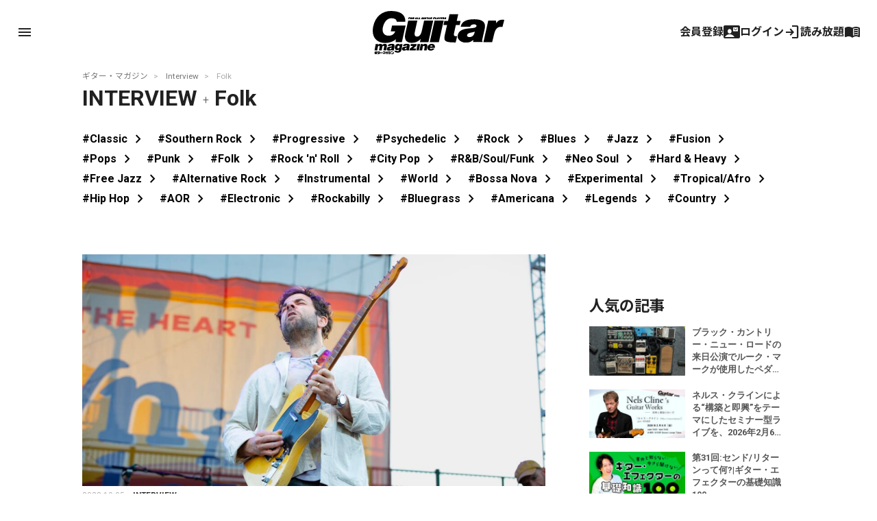

--- FILE ---
content_type: text/html; charset=utf-8
request_url: https://www.google.com/recaptcha/api2/aframe
body_size: 267
content:
<!DOCTYPE HTML><html><head><meta http-equiv="content-type" content="text/html; charset=UTF-8"></head><body><script nonce="yZs4klkjvDVduw10rapBZw">/** Anti-fraud and anti-abuse applications only. See google.com/recaptcha */ try{var clients={'sodar':'https://pagead2.googlesyndication.com/pagead/sodar?'};window.addEventListener("message",function(a){try{if(a.source===window.parent){var b=JSON.parse(a.data);var c=clients[b['id']];if(c){var d=document.createElement('img');d.src=c+b['params']+'&rc='+(localStorage.getItem("rc::a")?sessionStorage.getItem("rc::b"):"");window.document.body.appendChild(d);sessionStorage.setItem("rc::e",parseInt(sessionStorage.getItem("rc::e")||0)+1);localStorage.setItem("rc::h",'1768746709907');}}}catch(b){}});window.parent.postMessage("_grecaptcha_ready", "*");}catch(b){}</script></body></html>

--- FILE ---
content_type: text/javascript;charset=UTF-8
request_url: https://log1.mobylog.jp/msb.php?ktr_site=500738&ktr_atime=1768746706296
body_size: 61
content:
__getSessionValue({"sid":"707b951d231e5e6ba48241334423d6db"})

--- FILE ---
content_type: text/javascript;charset=utf-8
request_url: https://id.cxense.com/public/user/id?json=%7B%22identities%22%3A%5B%7B%22type%22%3A%22ckp%22%2C%22id%22%3A%22mkju4bkmqisth5bw%22%7D%2C%7B%22type%22%3A%22lst%22%2C%22id%22%3A%221a00vhb62b9nv2npgox15on6wi%22%7D%2C%7B%22type%22%3A%22cst%22%2C%22id%22%3A%221a00vhb62b9nv2npgox15on6wi%22%7D%5D%7D&callback=cXJsonpCB2
body_size: 190
content:
/**/
cXJsonpCB2({"httpStatus":200,"response":{"userId":"cx:18hvrt5sdos5u24zerb2569gdh:3acukxssfiz4o","newUser":true}})

--- FILE ---
content_type: text/javascript;charset=utf-8
request_url: https://api.cxense.com/public/widget/data?json=%7B%22context%22%3A%7B%22referrer%22%3A%22%22%2C%22categories%22%3A%7B%22testgroup%22%3A%2248%22%7D%2C%22parameters%22%3A%5B%7B%22key%22%3A%22userState%22%2C%22value%22%3A%22anon%22%7D%2C%7B%22key%22%3A%22testgroup%22%2C%22value%22%3A%2248%22%7D%5D%2C%22autoRefresh%22%3Afalse%2C%22url%22%3A%22https%3A%2F%2Fguitarmagazine.jp%2F%3Fcat%3D8%26genre%3Dfolk%22%2C%22browserTimezone%22%3A%220%22%7D%2C%22widgetId%22%3A%22f4ca2011f325ab53b36ec504634a5e5ae6e94b7e%22%2C%22user%22%3A%7B%22ids%22%3A%7B%22usi%22%3A%22mkju4bkmqisth5bw%22%7D%7D%2C%22prnd%22%3A%22mkju4bkmkzd14l2g%22%7D&media=javascript&sid=null&widgetId=f4ca2011f325ab53b36ec504634a5e5ae6e94b7e&resizeToContentSize=true&useSecureUrls=true&usi=mkju4bkmqisth5bw&rnd=1026733743&prnd=mkju4bkmkzd14l2g&tzo=0&callback=cXJsonpCB1
body_size: 7406
content:
/**/
cXJsonpCB1({"httpStatus":200,"response":{"items":[{"dominantimage":"https://guitarmagazine.jp/wp-content/uploads/2026/01/2026-0116-bcnr-pedal-main-300x150.jpg","dominantthumbnail":"https://content-thumbnail.cxpublic.com/content/dominantthumbnail/b8d2e205f88c1263d7399fb5f14f0dbb5a4b4a4f.jpg?696a3de6","description":"2025年12月に来日ツアーを行なったブラック・カントリー・ニュー・ロード。ルーク・マーク(g)がライブで使用したペダルボードを、本人の解説とともにご紹介しよう。","campaign":"1","testId":"4","id":"b8d2e205f88c1263d7399fb5f14f0dbb5a4b4a4f","collection":"Collection 1","placement":"2","title":"ブラック・カントリー・ニュー・ロードの来日公演でルーク・マークが使用したペダルボードを本人が解説! | ギター・マガジンWEB|Guitar magazine","click_url":"https://api.cxense.com/public/widget/click/[base64]","url":"https://guitarmagazine.jp/interview/2026-0116-bcnr-pedal/"},{"dominantimage":"https://guitarmagazine.jp/wp-content/uploads/2026/01/2026-0116-nels-cline-001-3-300x150.jpg","dominantthumbnail":"https://content-thumbnail.cxpublic.com/content/dominantthumbnail/e84a33f07e8274eac24f86839c6726cbfae3d949.jpg?696a290f","description":"ブルーノートとの共同招聘という形で、2月6日(金)にギター・マガジン主宰としてセミナーとライブを融合させた一夜限りの特別イベントを開催決定した。","campaign":"1","testId":"4","id":"e84a33f07e8274eac24f86839c6726cbfae3d949","collection":"Collection 1","placement":"2","title":"ネルス・クラインによる“構築と即興”をテーマにしたセミナー型ライブを、2026年2月6日(金)に開催&ゲストに岡田拓郎 | ギター・マガジンWEB|Guitar magazine","click_url":"https://api.cxense.com/public/widget/click/[base64]","url":"https://guitarmagazine.jp/news/2026-0116-nels-cline/"},{"dominantimage":"https://guitarmagazine.jp/wp-content/uploads/2025/09/2025-basic-knowledge-of-guitar-effects-300x150.jpeg","dominantthumbnail":"https://content-thumbnail.cxpublic.com/content/dominantthumbnail/2275a2522f786e63cadba01bcf6d69c0549b5fe3.jpg?6969f07b","description":"ギター初心者におくる、ギター・エフェクターの基礎知識100連発! 意外と知らない、今さら聞けない、そんな時のペダル辞典としてもご活用あれ!","campaign":"1","testId":"4","id":"2275a2522f786e63cadba01bcf6d69c0549b5fe3","collection":"Collection 1","placement":"2","title":"第31回:センド/リターンって何?|ギター・エフェクターの基礎知識100 | ギター・マガジンWEB|Guitar magazine","click_url":"https://api.cxense.com/public/widget/click/[base64]","url":"https://guitarmagazine.jp/gear/2025-0116-effector/"},{"dominantimage":"https://guitarmagazine.jp/wp-content/uploads/2026/01/zemaitis-caf-90-natural-finish-0001-300x150.jpg","dominantthumbnail":"https://content-thumbnail.cxpublic.com/content/dominantthumbnail/b7e4d16819ca404485ea8dd1a9580078495f2ff9.jpg?6969c778","description":"ゼマイティスは、オーケストラ・サイズのエレクトリック・アコースティック・ギター“CAF-90H”と“CAF-90HCW”の2機種に新色“ナチュラル・カラー”を追加した。今回のモデルではロゼッタはアバロ","campaign":"1","testId":"4","id":"b7e4d16819ca404485ea8dd1a9580078495f2ff9","collection":"Collection 1","placement":"2","title":"ゼマイティスのハート形サウンド・ホールのエレアコ“CAF-90”に、新色の“ナチュラル・カラー”が登場 | ギター・マガジンWEB|Guitar magazine","click_url":"https://api.cxense.com/public/widget/click/[base64]","url":"https://guitarmagazine.jp/news/zemaitis-caf-90-natural-finish/"},{"dominantimage":"https://guitarmagazine.jp/wp-content/uploads/2026/01/2026-0115-bcnr-amp-main-300x150.jpg","dominantthumbnail":"https://content-thumbnail.cxpublic.com/content/dominantthumbnail/d61b4064f48e772478cf0b2c14b099f8c89378ef.jpg?6968e592","description":"2025年12月に来日ツアーを行なったブラック・カントリー・ニュー・ロード。ルーク・マーク(g)がライブで使用したアンプを、本人の解説とともにご紹介しよう。","campaign":"1","testId":"4","id":"d61b4064f48e772478cf0b2c14b099f8c89378ef","collection":"Collection 1","placement":"2","title":"ブラック・カントリー・ニュー・ロードの来日公演でルーク・マークが使用したアンプを本人が解説! | ギター・マガジンWEB|Guitar magazine","click_url":"https://api.cxense.com/public/widget/click/[base64]","url":"https://guitarmagazine.jp/interview/2026-0115-bcnr-amp/"},{"dominantimage":"https://guitarmagazine.jp/wp-content/uploads/2026/01/2026-0116-nels-cline-001-3-300x150.jpg","dominantthumbnail":"https://content-thumbnail.cxpublic.com/content/dominantthumbnail/f5ae2e0b81fb95f79814bd3fec94348445271cbc.jpg?696abd51","campaign":"undefined","testId":"4","id":"f5ae2e0b81fb95f79814bd3fec94348445271cbc","placement":"2","collection":"beginner&playing","title":"News 記事一覧 | ギター・マガジンWEB|Guitar magazine","click_url":"https://api.cxense.com/public/widget/click/[base64]","url":"https://guitarmagazine.jp/category/news/"},{"dominantimage":"https://guitarmagazine.jp/wp-content/uploads/2026/01/zemaitis-caf-90-natural-finish-0001-300x150.jpg","dominantthumbnail":"https://content-thumbnail.cxpublic.com/content/dominantthumbnail/db3bd3fafccecb8ae143a368ca19b9a354f49583.jpg?696c9538","campaign":"undefined","testId":"4","id":"db3bd3fafccecb8ae143a368ca19b9a354f49583","placement":"2","collection":"beginner&playing","title":"New Gear 記事一覧 | ギター・マガジンWEB|Guitar magazine","click_url":"https://api.cxense.com/public/widget/click/[base64]","url":"https://guitarmagazine.jp/category/news/new_gear/"}],"template":"<div data-cx_s4ss tmp:class=\"cx-image-on-left\">\n  <!--%\n  var items = data.response.items;\n  for (var i = 0; i < items.length; i++) {\n    var item = items[i];\n  %-->\n  <a tmp:id=\"{{cX.CCE.clickTracker(item)}}\" tmp:href=\"{{item.url}}\" tmp:class=\"cx-item\" tmp:target=\"_top\" tmp:title=\"{{item.title}}\">\n    <!--% if (item.dominantthumbnail) { %-->\n    <img tmp:srcset=\"{{item.dominantthumbnail}}, {{item.dominantimage}} 2x\" tmp:src=\"{{item.dominantthumbnail}}\" tmp:alt=\"\">\n    <!--% } %-->\n<h3>\n        <!--% if (item.hasOwnProperty(\"og-article_tag\")) {if (item[\"og-article_tag\"].includes(\"PR\")) { %--><span class=\"pr-txt\">PR</span><!--% }} %-->{{item.title.replace('| ギター・マガジンWEB|Guitar magazine','')}}</h3>\n  </a>\n  <!--% } %-->\n</div>\n","style":"@import url('https://fonts.googleapis.com/css2?family=Roboto&display=swap');\n\n.gmPopularArticles h2 {\n    border-left: 4px solid #333;\n    color: #333;\n   margin-bottom: 10px;\n   font-size: 15px;\n   padding: 2px 0 0 3px;\n}\n\n.cx-image-on-left[data-cx_s4ss] {\n    --cx-item-padding: 10px;\n    --cx-background-color: #FFF;\n    --cx-image-width: 140px;\n    --cx-image-height: auto;\n    --cx-image-radius: 0px;\n    --cx-text-color: #555;\n    --cx-text-hover-color: #000;\n    --cx-font-size: 13px;\n    --cx-font-family: 'Roboto', arial, helvetica, sans-serif;\n    --cx-border-color: #DDD;\n    margin: 0 0 10px;\n    background: var(--cx-background-color);\n}\n\n.cx-image-on-left[data-cx_s4ss] .cx-item {\n    padding: var(--cx-item-padding) 0;\n    width: calc(100% - 2 * var(--cx-item-padding));\n    text-decoration: none;\n    display: flex;\n    justify-content: flex-start;\n}\n\n.cx-image-on-left[data-cx_s4ss] img {\n    width: var(--cx-image-width);\n    height: var(--cx-image-height);\n    object-fit: cover;\n    margin-right: var(--cx-item-padding);\n    border-radius: var(--cx-image-radius);\n    min-height: 70px;\n}\n\n.cx-image-on-left[data-cx_s4ss] h3 {\n    font-family: var(--cx-font-family);\n    font-size: var(--cx-font-size);\n    color: var(--cx-text-color);\n    margin: 0;\n    line-height: 1.4;\n    max-height: 5.5em;\n    display: -webkit-box;\n    -webkit-box-orient: vertical;\n    -webkit-line-clamp: 4;\n    overflow: hidden;\n}\n\n.cx-image-on-left[data-cx_s4ss] h3 span {\n    display: block;\n    font-family: var(--cx-font-family);\n    font-size: 90%;\n    color: var(--cx-text-color);\n    filter: opacity(0.5);\n    margin: 0;\n    line-height: 1.3;\n}\n\n.cx-image-on-left[data-cx_s4ss] h3 span.pr-txt{\n    display: inline-block;\n    font-size: 11px;\n    padding: 0 0.3em;\n    margin-right: 0.4em;\n    color: #666;\n    border: 1px solid #666;\n    border-radius: 2px;\n    vertical-align: middle;\n    margin-bottom: .3em;\n}\n\n.cx-image-on-left[data-cx_s4ss] .cx-item:hover {\n    opacity: .5;\n}\n\n.cx-image-on-left[data-cx_s4ss] .cx-item:hover h3 {\n    color: var(--cx-text-hover-color);\n}\n\n/* IE10+ */\n@media screen\\0 {\n    .cx-image-on-left[data-cx_s4ss] {\n        background: #FFF;\n    }\n\n    .cx-image-on-left[data-cx_s4ss] .cx-item {\n        border-bottom: solid 1px #DDD;\n        padding: 10px;\n        width: calc(100% - 20px);\n    }\n\n    .cx-image-on-left[data-cx_s4ss] img {\n        width: 100px;\n        min-width: 100px;\n        height: auto;\n        margin-right: 10px;\n        margin-left: 10px;\n        border: none;\n    }\n\n    .cx-image-on-left[data-cx_s4ss] h3 {\n        font-family: Roboto, arial, helvetica, sans-serif;\n        font-size: 14px;\n        color: #555;\n    }\n\n    .cx-image-on-left[data-cx_s4ss] .cx-item:hover h3 {\n        color: #000;\n    }\n\n    .cx-image-on-left[data-cx_s4ss] .cx-item h3 span {\n        font-family: Roboto, arial, helvetica, sans-serif;\n        color: #AAA;\n        font-weight: normal;\n    }\n}\n","prnd":"mkju4bkmkzd14l2g"}})

--- FILE ---
content_type: text/javascript;charset=utf-8
request_url: https://p1cluster.cxense.com/p1.js
body_size: 101
content:
cX.library.onP1('1a00vhb62b9nv2npgox15on6wi');
